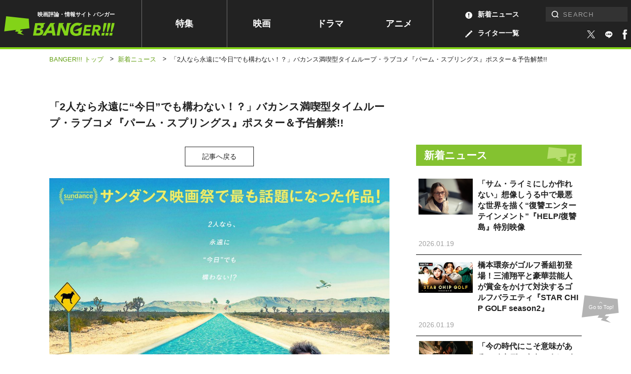

--- FILE ---
content_type: text/html; charset=utf-8
request_url: https://www.google.com/recaptcha/api2/aframe
body_size: 182
content:
<!DOCTYPE HTML><html><head><meta http-equiv="content-type" content="text/html; charset=UTF-8"></head><body><script nonce="MfT0xYu0JubNEFv1lhN0Tg">/** Anti-fraud and anti-abuse applications only. See google.com/recaptcha */ try{var clients={'sodar':'https://pagead2.googlesyndication.com/pagead/sodar?'};window.addEventListener("message",function(a){try{if(a.source===window.parent){var b=JSON.parse(a.data);var c=clients[b['id']];if(c){var d=document.createElement('img');d.src=c+b['params']+'&rc='+(localStorage.getItem("rc::a")?sessionStorage.getItem("rc::b"):"");window.document.body.appendChild(d);sessionStorage.setItem("rc::e",parseInt(sessionStorage.getItem("rc::e")||0)+1);localStorage.setItem("rc::h",'1768856654760');}}}catch(b){}});window.parent.postMessage("_grecaptcha_ready", "*");}catch(b){}</script></body></html>

--- FILE ---
content_type: application/javascript
request_url: https://cpt.geniee.jp/hb/v1/217336/957/instbody.min.js
body_size: 9446
content:
(()=>{(()=>{var Q=Object.create,k=Object.defineProperty,tt=Object.getOwnPropertyDescriptor,et=Object.getOwnPropertyNames,it=Object.getPrototypeOf,nt=Object.prototype.hasOwnProperty,rt=h=>k(h,"__esModule",{value:!0}),st=(h,w)=>function(){return w||(0,h[Object.keys(h)[0]])((w={exports:{}}).exports,w),w.exports},at=(h,w,S)=>{if(w&&typeof w=="object"||typeof w=="function")for(let b of et(w))!nt.call(h,b)&&b!=="default"&&k(h,b,{get:()=>w[b],enumerable:!(S=tt(w,b))||S.enumerable});return h},ot=h=>at(rt(k(h!=null?Q(it(h)):{},"default",h&&h.__esModule&&"default"in h?{get:()=>h.default,enumerable:!0}:{value:h,enumerable:!0})),h),lt=st({"../../../../../gnsinstrender/2f1037b9/gnsinstrender.js"(h,w){(function(S,b){typeof h=="object"&&typeof w=="object"?w.exports=b():typeof define=="function"&&define.amd?define([],b):typeof h=="object"?h.GnsInstRender=b():S.GnsInstRender=b()})(h,function(){return function(){"use strict";var S={d:function(i,t){for(var e in t)S.o(t,e)&&!S.o(i,e)&&Object.defineProperty(i,e,{enumerable:!0,get:t[e]})},o:function(i,t){return Object.prototype.hasOwnProperty.call(i,t)}},b={};S.d(b,{default:function(){return Rt}});const ht="geniee_interstitial",z="gn_interstitial_outer_area",v="gn_interstitial_inner_area",gt="gn_interstitial_close",pt="--gn-inst-btn-sz",D="[id^='gn_delivery_']",mt=`${D} > div`,F="gn_inst_scroll_cancel",g={1:"gn-inst-btn--ul",2:"gn-inst-btn--ur",3:"gn-inst-btn--ll",4:"gn-inst-btn--lr",7:"gn-inst-btn--uc",8:"gn-inst-btn--lc"},ft=24,wt=16,B=16,R=44,vt=24;function P(i,t,e,n){return new(e||(e=Promise))(function(r,s){function d(l){try{a(n.next(l))}catch(c){s(c)}}function o(l){try{a(n.throw(l))}catch(c){s(c)}}function a(l){var c;l.done?r(l.value):(c=l.value,c instanceof e?c:new e(function(m){m(c)})).then(d,o)}a((n=n.apply(i,t||[])).next())})}const _=i=>{const t=document.head.appendChild(document.createElement("style")).sheet;for(const e of i)t.insertRule(e,t.cssRules.length)},V=i=>[`@media screen and (orientation: portrait) {
  .geniee_interstitial {
    transform: scale(${i.portraitScale});
  }
  .${v} {
    width: ${i.creative.width*i.portraitScale}px;
    height: calc(${i.creative.height*i.portraitScale}px + var(--gn-inst-btn-sz, ${i.button.size}px));
  }
}`],yt=(i,t,e)=>{_(bt(i)),_(_t()),t!==1?e==="appnexus"?(n=>{if(!(n.creative.width>screen.width)){const r=n.creative.height>n.creative.width;return _(r?(s=>[`@media screen and (orientation: portrait) {
    .${v} {
      width: ${s.creative.width}px;
      height: calc(${s.creative.height}px + var(--gn-inst-btn-sz, ${s.button.size}px));
    }
  }`])(n):V(n))}_(((r,s)=>[`@media screen and (orientation: portrait) {
    .${z} {
      width: ${r.creative.width}px;
    }
    .geniee_interstitial {
      transform: scale(${r.portraitScale});
      transform-origin: ${s};
    }
    .${v} {
      width: ${r.creative.width}px;
      height: calc(${r.creative.height}px + var(--gn-inst-btn-sz, ${r.button.size}px));
    }
    .gn_interstitial_close {
      width: ${screen.width}px !important;
      margin-left: 0px !important;
    }
  }`])(n,n.button.position===1||n.button.position===2?"left top !important":"left bottom !important"))})(i):(n=>{_(V(n))})(i):_(xt(i))},bt=i=>{const t=(()=>{switch(i.creative.position){case 1:return"center";case 3:return"flex-start";default:return"flex-end"}})();return[`.${z} {
  width:100%;
  height:100%;
  position: fixed;
  left: 0;
  top: 0;
  right: 0;
  bottom: 0;
  background-color: rgba(60,56,56,0.69);
  z-index: 2147483647;
  display: flex;
  flex-direction: column;
  justify-content: ${t};
  align-items: center;
  visibility: hidden;
}`,`.${v} {
  display: flex;
  flex-direction: column-reverse; /* overwritten */
  justify-content: flex-start;
  align-items: center;
  visibility: hidden;
  max-width: 100%;
  width: ${i.creative.width}px; /* overwritten for sp */
  height: calc(${i.creative.height}px + var(--gn-inst-btn-sz, ${i.button.size}px)); /* overwritten for sp/pc */
}`,`.geniee_interstitial {
  transform: scale(1); /* overwritten for sp */
  transform-origin: bottom; /* overwritten */
  margin: 0 auto;
  max-width: 100%;
  width: ${i.creative.width}px; /* overwritten for pc */
  height: ${i.creative.height}px; /* overwritten for pc */
  overflow: hidden;
}`,`.geniee_interstitial img {
  vertical-align: bottom;
}`]},_t=()=>[`.${g[1]} .${v} {
  flex-direction: column;
}`,`.${g[1]} .geniee_interstitial {
  transform-origin: top;
}`,`.${g[1]} .geniee_interstitial img {
  vertical-align: top;
}`,`.${g[2]} .${v} {
  flex-direction: column;
}`,`.${g[2]} .geniee_interstitial {
  transform-origin: top;
}`,`
.${g[2]} .geniee_interstitial img {
  vertical-align: top;
}`,`.${g[3]} .${v} {
  flex-direction: column-reverse;
}`,`.${g[3]} .geniee_interstitial {
  transform-origin: bottom;
}`,`.${g[3]} .geniee_interstitial img {
  vertical-align: bottom;
}`,`.${g[7]} .${v} {
  flex-direction: column;
}`,`.${g[7]} .geniee_interstitial {
  transform-origin: top;
}`,`.${g[7]} .geniee_interstitial img {
  vertical-align: top;
}`,`.${g[8]} .${v} {
  flex-direction: column-reverse;
}`,`.${g[8]} .geniee_interstitial {
  transform-origin: bottom;
}`,`.${g[8]} .geniee_interstitial img {
  vertical-align: bottom;
}`],xt=i=>{const t=i.creative.height+i.button.size;return[`@media screen and (max-width: ${i.creative.width}px) {
  .geniee_interstitial {
    height: auto;
  }
  .${v} {
    height: auto;
  }
}`,`@media screen and (max-height: ${t}px) {
  .geniee_interstitial {
    height: auto;
    max-width: 700px;
  }
  .gn_interstitial_close {
    max-width: 700px;
  }
}`]},W=()=>[`.${g[2]} .gn_interstitial_close {
      justify-content: flex-end;
      align-items: flex-end;
    }`,`.${g[4]} .gn_interstitial_close {
      justify-content: flex-end;
      align-items: flex-start;
    }`,`.${g[1]} .gn_interstitial_close {
      justify-content: flex-start;
      align-items: flex-end;
    }`,`.${g[3]} .gn_interstitial_close {
      justify-content: flex-start;
      align-items: flex-start;
    }`,`.${g[7]} .gn_interstitial_close {
      justify-content: center;
      align-items: flex-end;
    }`,`.${g[8]} .gn_interstitial_close {
      justify-content: center;
      align-items: flex-start;
    }`];class St{constructor(t){const e=(n=t.size,r=B,s=R,Math.max(r,Math.min(n,s)));var n,r,s;const d=Math.max(vt,e,t.clickableAreaSize);this.param=Object.assign(Object.assign({},t),{size:e,clickableAreaSize:d}),this.containerHeight=Math.max(44,d)}get effectiveParam(){return{size:this.containerHeight,position:this.param.position}}generate(){return`<div
  id="gn_interstitial_close"
  class="gn_interstitial_close"
>
  <div
    id="gn_interstitial_close_clickable_area"
    role="button"
  >
    <svg
      id="gn_interstitial_close_contents"
      xmlns="http://www.w3.org/2000/svg"
      viewBox="0 0 512 512"
    >
      <g>
        <polygon
          points="512,52.535 459.467,0.002 256.002,203.462 52.538,0.002 0,52.535 203.47,256.005 0,459.465 52.533,511.998 256.002,308.527 459.467,511.998 512,459.475 308.536,256.005"
          style="fill:${this.param.color};stroke:${this.param.color};stroke-width:10px;"
        />
      </g>
    </svg>
  </div>
</div>`}insertButtonCSS(){const t=W().concat([`.gn_interstitial_close {
        display: flex;
        width: 100%;
        height: ${this.containerHeight}px;
      }`,`#gn_interstitial_close_clickable_area {
        display: flex;
        align-items: center;
        justify-content: center;
        width: ${this.param.clickableAreaSize}px;
        height: ${this.param.clickableAreaSize}px;
      }`,`#gn_interstitial_close_contents {
        width: ${this.param.size}px;
        height: ${this.param.size}px;
        display: block;
      }`]);_(t)}}class $t{constructor(t){var e;const n=Math.max(t.fontSize,wt),r=Math.max(ft,n,t.size);this.param=Object.assign(Object.assign({},t),{fontSize:n,size:r}),this.containerHeight=Math.max(44,r),this.backgroundColor=(e=this.param.backgroundColor)!==null&&e!==void 0?e:"transparent"}get effectiveParam(){return{size:this.containerHeight,position:this.param.position}}generate(){var t;return`<div
      id="gn_interstitial_close"
      class="gn_interstitial_close"
    >
      <div id="gn_interstitial_close_clickable_area">
        <button id="gn_interstitial_close_contents" type="button">${(t=this.param.text)!==null&&t!==void 0?t:"\u9589\u3058\u308B"}</button>
      </div>
    </div>`}insertButtonCSS(){const t=W().concat([`.gn_interstitial_close {
        display: flex;
        width: 100%;
        height: ${this.containerHeight}px;
      }`,`#gn_interstitial_close_clickable_area {
        display: flex;
        align-items: center;
        justify-content: center;
        height: ${this.param.size}px;
        width: auto;
      }`,`#gn_interstitial_close_contents {
        line-height: 1;
        height: 100%;
        width: auto;
        text-decoration: none;
        color: ${this.param.color};
        border: 0;
        font-size: ${this.param.fontSize}px;
        background-color: ${this.backgroundColor};
      }`]);_(t)}}const At={2:300,1:1e3},zt={2:250,1:605},It=(i,t,e,n)=>{const r=(o=>{switch(o.id){case 1:return new St(o.param);case 2:return new $t(o.param)}})(t.closeButton),s=((o,a,l,c)=>{const{creative:m,device:f}=o,p=a==="geniee"?m.manualSize:l,x=p.width||At[f],$=p.height||zt[f],M=f===2?Math.min(window.innerWidth,window.innerHeight)/x:1;return{creative:{width:x,height:$,position:m.position},button:c.effectiveParam,portraitScale:M}})(t,e,n,r);yt(s,t.device,e),r.insertButtonCSS();const d=((o,a)=>`<div
  id="${z}"
  class="${z} ${g[a.effectiveParam.position]}"
>
  <div
    id="${v}"
    class="${v}"
  >
    ${a.generate()}
    <div
      id="geniee_interstitial"
      class="geniee_interstitial"
    >
      ${o}
    </div>
  </div>
</div>`)(i,r);return(o=>{const a=((l,c={},m)=>{const f=document.createElement(l);return((p,x={})=>{Object.entries(x).reduce(($,[M,K])=>(K&&$.setAttribute(M,K),$),p)})(f,c),((p,x)=>{x&&(Array.isArray(x)?x:[x]).forEach($=>p.appendChild(typeof $=="string"?document.createTextNode($):$))})(f,m),f})("template");if(a.insertAdjacentHTML("beforeend",o),!(a.children[0]instanceof HTMLElement))throw new Error("DOM creation failed");return a.children[0]})(d)},q=localStorage.getItem("gn_inst_debug")=="true",O=i=>{const{backgroundColor:t,fontColor:e}=Object.assign({backgroundColor:"#1A57A0",fontColor:"#fff"},i);return`display:inline-block;color:${e};background-color:${t};padding:1px 4px; margin-right: 2px; border-radius:3px;`},I={primary:O({backgroundColor:"#4ab1d6"}),red:O({backgroundColor:"#9e1a5c"}),black:O({backgroundColor:"#333333"})},G=(...i)=>{const t=[{label:"Instbody",style:I.primary},...i,{label:`${Math.floor(performance.now())}ms`,style:I.black}];return[t.reduce((e,{label:n})=>`${e}%c${n}`,""),...t.map(({style:e})=>e)]},u=(...i)=>{q&&console.debug(...G({label:"INFO",style:I.primary}),...i)},y=(...i)=>{q&&console.debug(...G({label:"ERROR",style:I.red}),...i)},N="__gn_inst_ad_info__";class C{constructor(){const t=localStorage.getItem(N);this.data=t?C.parse(t):{},localStorage.removeItem(N)}getAdUnitId(){return this.data.adUnitId?u("StorageManager adunitid exist in localstorage"):y("StorageManager adunitid does not exist in localstorage"),this.data.adUnitId}getAdTag(){return this.data.ad?u("StorageManager ad exist in localstorage"):y("StorageManager ad does not exist in localstorage"),this.data.ad}getBidder(){return this.data.bidder?u("StorageManager bidder exist in localstorage"):y("StorageManager bidder does not exist in localstorage"),this.data.bidder}getSize(){return this.data.size?u("StorageManager size exist in localstorage"):y("StorageManager size does not exist in localstorage"),this.data.size}static checkExpired(t){return new Date>t}static parse(t){const e=JSON.parse(t);return!e.timeoutStr||C.checkExpired(new Date(e.timeoutStr))?{}:{adUnitId:e.adUnitId,ad:e.ad,bidder:e.bidder,size:e.size,timeoutStr:e.timeoutStr}}}const T=(i,t)=>{var e;window.gnsinst_notify=window.gnsinst_notify||{cmd:[]},(e=window.gnsinst_notify)===null||e===void 0||e.cmd.push(()=>{window.postMessage(Object.assign({type:i},t),"*")})},A="message",U=i=>{const t=e=>{i(e)&&window.removeEventListener(A,t)};return window.addEventListener(A,t),()=>window.removeEventListener(A,t)},j=(i=document)=>{const t=i.getElementById(z),e=i.getElementById(ht),n=i.getElementById(v),r=i.getElementById(gt);if(!(t&&e&&n&&r))throw new Error("interstitial Ad format broken");return{adContainer:e,inner:n,outer:t,buttonContainer:r}},E=(i,...t)=>{(t.length===0?Object.keys(i):t).forEach(e=>i[e].style.visibility="visible")};class Ct{constructor(){this.isVisible=!1,this.isScrollActive=!0,_([`.gn_inst_scroll_cancel {
        position: fixed;
        width: 100%;
        pointer-events: none;
      }`])}willCloseAd(t){const e=t.buttonContainer.querySelector("#gn_interstitial_close_clickable_area");if(!e)throw new Error("interstitial format broken");e.addEventListener("click",()=>{this.activateScroll(),t.outer.style.display="none",T("CptInstClosed")})}deactivateScroll(){this.isScrollActive&&(document.documentElement.classList.add(F),this.isScrollActive=!1)}activateScroll(){this.isScrollActive||(document.documentElement.classList.remove(F),this.isScrollActive=!0)}hideOtherAds(){_(["[data-gninstavoid]{opacity:0 !important;}","html:not(.gn_inst_scroll_cancel) [data-gninstavoid]{opacity:1 !important;}"])}showByObserver(t,e,n){return P(this,void 0,void 0,function*(){const r=t.adContainer.querySelector(e);if(!r)throw new Error("observing target is not found");try{if(yield((s,d,o=3e3)=>P(void 0,void 0,void 0,function*(){return s.querySelector(d)||new Promise((a,l)=>{const c=setTimeout(()=>{l()},o),m=setInterval(()=>{const f=s.querySelector(d);f&&(a(f),clearInterval(c),clearInterval(m))},10)})}))(r,".yads_ad",6e3),u("detected Yahoo ads without iframe."),this.isVisible)return;this.showByTimeout(t,n)}catch(s){u("cannot detected Yahoo ads without iframe. wait for postMessage from Yahoo iframe.")}})}teardownOnload(...t){window.addEventListener("load",()=>{window.setTimeout(()=>t.forEach(e=>e()),2e3)})}showByTimeout(t,e){setTimeout(()=>{this.isVisible||((n=>{const r=n.adContainer.querySelector("[id^=gn_delivery_]");return!!r&&(r.innerHTML.includes("yads-timeline-ex")||r.innerHTML.includes('yads_dispatch_style: "timeline"'))})(t)&&_([`@media screen and (orientation: portrait) {
    .geniee_interstitial {
      transform: none;
      width: 100%;
      height: auto;
    }
    .${v} {
      height: auto;
    }
  }`]),this.deactivateScroll(),_([".gn_inst_scroll_cancel { pointer-events: auto; }"]),E(t,"outer"),E(t,"inner"),this.isVisible=!0,T("CptInstDisplayed"),u("display interstitial"))},e)}setManualDelay(t,e){const n=[];if(e.pageGrayedoutDelay){const r=setTimeout(()=>E(t,"outer"),e.pageGrayedoutDelay);n.push(()=>clearTimeout(r))}if(e.scrollDeactivationDelay){const r=setTimeout(()=>this.deactivateScroll(),e.scrollDeactivationDelay);n.push(()=>clearTimeout(r))}return()=>{n.forEach(r=>r())}}reserveAdDisplay(t,e){const n=U(o=>{if(e!=="geniee"||o.data.type!=="AladdinInstRenderEnded")return!1;u("VisualController AladdinInstRender ended");const a=j();return this.isVisible||((l=a.adContainer.querySelector(D))===null||l===void 0?void 0:l.innerHTML.includes("yads"))?(this.showByObserver(a,mt,t),!0):(this.showByTimeout(a,t),!0);var l}),r=(s=o=>{if(e!=="geniee")return!1;u("VisualController iframeYdnShow executed"),u("VisualController yads_ad_ds: "+o);const a=((l,c)=>{const m=f=>{const p=f.data;f.origin.includes("yimg")&&["frameStarted","frameLoaded"].some(x=>typeof p=="string"?p.includes(x)&&p.includes(l):!(typeof p!="object"||typeof p.cmd!="string"||typeof p.patternCode!="string")&&p.cmd.includes(x)&&p.patternCode.includes(l))&&(u("recieved event from Yahoo",p),c()&&window.removeEventListener(A,m))};return window.addEventListener(A,m),()=>window.removeEventListener(A,m)})(o,()=>{u("VisualController Y detected by Yiframe");const l=j();return this.showByTimeout(l,t),!0});return window.addEventListener("load",a),!0},window.iframeYdnShow=s,()=>{window.iframeYdnShow=void 0});var s;const d=(o=>{const a=()=>{o(),document.removeEventListener("DOMContentLoaded",a)};return document.addEventListener("DOMContentLoaded",a),()=>document.removeEventListener("DOMContentLoaded",a)})(()=>{if(e==="geniee")return!1;u("VisualController DOMContentLoaded listened");const o=j();return this.isVisible||this.showByTimeout(o,t),!0});this.teardownOnload(n,r,d)}beforeRendering(t,e){try{u("VisualController beforeRendering was executed"),u("bidder is",e),this.hideOtherAds(),this.reserveAdDisplay(t.delays.adDisplayDelay,e)}catch(n){y("VisualController error occured in beforeRendering",n)}}afterRendering(t,e){try{u("VisualController afterRendering was executed"),this.willCloseAd(t);const n=()=>this.isVisible;((s,d)=>{U(o=>!(o.data.type!=="AladdinInstButtonResizing"||!d()&&(!Number.isSafeInteger(o.data.buttonSize)||o.data.buttonSize<B||o.data.buttonSize>R||(((a,l,c)=>{const m=l.substr(0,2)==="--"?l:"--"+l;a.style.setProperty(m,c)})(s,pt,`${o.data.buttonSize}px`),0))))})(t.outer,n);const r=this.setManualDelay(t,e.delays);this.showByTimeout(t,7e3),this.teardownOnload(r)}catch(n){y("VisualController error occured in beforeRendering",n)}}}const H="__adx_inst_shown__";class jt{constructor(){this.isAdXShownJustBefore=!!sessionStorage.getItem(H),sessionStorage.removeItem(H)}calcPermissions(){return{show_inst:!this.isAdXShownJustBefore}}}const L=i=>{var t;return(t=document.cookie.split("; ").reduce((e,n)=>{const[r,s]=n.split("=");return e[r]=s,e},{})[i])!==null&&t!==void 0?t:null};class kt{constructor(t){this.limit=t,this.state=this.fetchState()}fetchState(){var t;return{isAdXShownInAnHour:!!L("gnsinstadxa"),adxTryCount:Number((t=L("adxtrycnt"))!==null&&t!==void 0?t:"0")}}calcPermissions(){let t=!this.state.isAdXShownInAnHour;return u("AdXInstLimiter start checking permission for Google interstitial.",{state:this.state,limitation:this.limit}),this.limit&&t&&(t=this.state.adxTryCount<this.limit.maxAdxTryCount),{gam:t,show_inst:!t}}getState(){return{adxTryCount:this.state.adxTryCount}}}class Ot{constructor(t){this.blockList=t.aladdinInstBanLocations}calcPermissions(){const t=location.href,e=this.blockList.some(n=>t.match(n));return e&&y("YDNLocationLimiter LocationLimitation occurred"),{ydn:!e}}}class Tt{constructor(t){this.limit=t}calcPermissions(){u("YDNReferrerLimiter",this.limit);const{type:t,refList:e}=this.limit,n=e.some(r=>document.referrer.includes(r));return t!=="allow"&&n&&y("YDNReferrerLimiter ReferrerLimitation occurred"),{ydn:t==="allow"?n:!n}}}class Y{constructor(t){this.limiters=t}calcPermissions(){return this.limiters.reduce((t,e)=>{const n=e.calcPermissions(),r=n.gam===void 0||n.gam,s=n.show_inst===void 0||n.show_inst,d=n.ydn===void 0||n.ydn;return{gam:t.gam&&r,show_inst:t.show_inst&&s,ydn:t.ydn&&d}},{gam:!0,show_inst:!0,ydn:!0})}getState(){return this.limiters.map(t=>{var e,n;return(n=(e=t.getState)===null||e===void 0?void 0:e.call(t))!==null&&n!==void 0?n:{}}).reduce((t,e)=>Object.assign(Object.assign({},t),e))}}class Et{constructor(t){var e;this.limit=t,this.status={totalShownCount:Number((e=L("gnsinstcnt"))!==null&&e!==void 0?e:"0")}}calcPermissions(){const t=!this.limit||this.status.totalShownCount<this.limit.maxFrequencyCount;return{gam:t,show_inst:t}}getState(){return{totalShownCount:this.status.totalShownCount}}}const J=i=>encodeURIComponent(i).replace(/'/g,"%27"),X=i=>{const t=new XMLHttpRequest;return t.open("GET",i,!1),t.send(null),{status:t.status,responseText:t.responseText}},Lt=i=>`${i.ib?`<div style="position: absolute; left: 0px; top: 0px; visibility: hidden;">
    <img src="${i.ib.uri}&loc=${J(location.href)}" width="0" height="0" alt="" style="width: 0px; height: 0px;">
    </div>`:""}<div>${decodeURIComponent(i.adm)}</div>`,Mt=(i,t=X)=>{const e=((n,r=X)=>{var s;try{const{status:d,responseText:o}=r((a=>{var l;return`https://aladdin.genieesspv.jp/yie/ld/api/ad_call/v2?${(c=>{const m=Object.fromEntries(Object.entries(c).map(([f,p])=>[f,J(String(p))]));return new URLSearchParams(m).toString()})(Object.assign({zoneid:a,cb:Math.floor(99999999999*Math.random()),charset:document.charset||document.characterSet||"",loc:location.href,ct0:"",referer:(l=document.referrer)!==null&&l!==void 0?l:"",topframe:window.parent==window.self?1:0,cur:"JPY",ua:navigator.userAgent,tpaf:1,cks:1,ib:0,tmpval:JSON.stringify({loctype:"type14"})},screen?{sh:Math.max(screen.height,screen.width),sw:Math.min(screen.height,screen.width)}:{}))}`})(n));return d!==200?null:(s=JSON.parse(o)[n])!==null&&s!==void 0?s:null}catch(d){return null}})(i,t);return e?{ad:Lt(e),size:{width:e.width,height:e.height},bidder:"geniee"}:null},Dt={iOS:()=>{const i=navigator.userAgent;return!!i&&new RegExp("iPhone OS","i").test(i)},Android:()=>{var i;const t=navigator.userAgent;return t?new RegExp("Android","i").test(t):((i=navigator.userAgentData)===null||i===void 0?void 0:i.platform)==="Android"},Windows:()=>{var i;const t=navigator.userAgent;return t?new RegExp("windows nt","i").test(t):((i=navigator.userAgentData)===null||i===void 0?void 0:i.platform)==="Windows"},MacOS:()=>{var i;const t=navigator.userAgent;return t?new RegExp("Macintosh","i").test(t):((i=navigator.userAgentData)===null||i===void 0?void 0:i.platform)==="macOS"}},Z=i=>i.some(t=>Dt[t]()),Ft=i=>!i.osTargetings||(i.osTargetings.excludesTargetOS?!Z(i.osTargetings.osTypes):Z(i.osTargetings.osTypes)),Bt=i=>{const t=window.outerWidth,e=i.minWidthBreakpoint?i.minWidthBreakpoint:0,n=i.maxWidthBreakpoint?i.maxWidthBreakpoint:Number.MAX_SAFE_INTEGER;return e<=t&&t<=n};class Rt{constructor(t,e=new C){var n,r,s;const d=e.getAdUnitId();this.spec=t.find(o=>o.adUnitId===d),this.adTagInStorage=(n=e.getAdTag())!==null&&n!==void 0?n:"",this.bidder=(r=e.getBidder())!==null&&r!==void 0?r:"",this.sizeInStorage=(s=e.getSize())!==null&&s!==void 0?s:{width:0,height:0},this.adTagInStorage||(y("Ads are not on storage. Try to request Aladdin."),this.fillNoAdWithAladdin(t)),this.visualctr=new Ct}fillNoAdWithAladdin(t){const e=((r,s)=>r.filter(d=>s.every(o=>o(d))))(t,[r=>!!r.zoneForFirstVisit,Ft,Bt]).at(0);if(!(e==null?void 0:e.zoneForFirstVisit))return void y("Spec for first visit not found.");this.spec=e;const n=Mt(e.zoneForFirstVisit);if(u("Fetch aladdin ads via v2 endpoint",n),!n)return y(`Zone ID ${e.zoneForFirstVisit} responded with no bid.`),this.adTagInStorage="",this.bidder="",void(this.sizeInStorage={width:0,height:0});this.adTagInStorage=n.ad,this.bidder=n.bidder,this.sizeInStorage=n.size}finishWith(t){T("CptInstBodyEnded",t)}render(t,e,n,r){const s=It(t,e,r,n);if(!s)throw new Error("interstitial format broken");document.write(s.outerHTML);const d=j();return u("renderd ad",d),d}selectAdTag(t,e){return e&&this.adTagInStorage?this.adTagInStorage:navigator.userAgent&&new RegExp("iPhone","i").test(navigator.userAgent)?t.ios:(navigator.userAgent?new RegExp("android","i").test(navigator.userAgent):navigator.userAgentData.platform==="Android")?t.android:""}run(){var t,e,n;u("start running.");let r="failed";const s=((a,l)=>{const c=[];if(c.push(new kt(a==null?void 0:a.frequencyControl)),c.push(new Et(a==null?void 0:a.frequencyControl)),!a)return new Y(c);c.push(new jt);const m=((f,p)=>f?new Tt(p?{type:"deny",refList:["yahoo.co.jp"]}:f):null)(a.referrerLimitation,l);return m&&c.push(m),a.aladdinInstLimitation&&c.push(new Ot(a.aladdinInstLimitation)),new Y(c)})((t=this.spec)===null||t===void 0?void 0:t.limits,!!((e=this.spec)===null||e===void 0?void 0:e.zoneForFirstVisit)),d=s.calcPermissions(),o=s.getState();if(!this.spec)return y("No configration."),void this.finishWith({status:r,lastState:o,isGamPermitted:d.gam});if(d.gam)return u("try to render Google interstitial."),void this.finishWith({status:r,adUnitId:this.spec.adUnitId,lastState:o,isGamPermitted:!0});try{if(!d.show_inst)throw new Error("interstitial is not permmitted");const a=this.selectAdTag(this.spec.fillers,d.ydn);if(!a)throw new Error("interstitial info not found");u("GnsInstRender GnsInstRender.run invoked"),u("GnsInstRender",this.spec),u("size is",this.sizeInStorage),this.visualctr.beforeRendering(this.spec,this.bidder);const l=this.render(a,this.spec.params,this.sizeInStorage,this.bidder);l?u("GnsInstRender render was executed"):y("GnsInstRender render was not executed"),this.visualctr.afterRendering(l,this.spec),r="success"}catch(a){this.visualctr.activateScroll(),y("GnsInstRender error occured in GnsInstRender.run",a)}finally{this.finishWith({status:r,lastState:o,adUnitId:(n=this.spec)===null||n===void 0?void 0:n.adUnitId,isGamPermitted:!1,bidder:this.bidder})}}}return b.default}()})}}),dt=ot(lt()),ct=[{adUnitId:72654,zoneForFirstVisit:1540701,maxWidthBreakpoint:767,minWidthBreakpoint:0,params:{device:2,creative:{position:2,manualSize:{width:300,height:250}},closeButton:{id:1,param:{position:4,size:44,clickableAreaSize:44,color:"#FFFFFF"}}},delays:{adDisplayDelay:0,scrollDeactivationDelay:0},limits:{frequencyControl:{maxAdxTryCount:1,maxFrequencyCount:1},referrerLimitation:{type:"allow",refList:["www.banger.jp"]},aladdinInstLimitation:{aladdinInstBanLocations:["^https?://www.banger.jp/?$","^https?://www.banger.jp/.*/([0-9]{1,})/([0-9]{1,})/?$","^https?://www.banger.jp/.*/page/[0-9]{1,}/?$","^https?://www.banger.jp/.*=[0-9]{1,}/?$","^https?://www.banger.jp/.*number=[0-9]{1,}$","^https?://www.banger.jp/.*s=.*$"]}},fillers:{ios:`

`,android:""}},{adUnitId:73495,zoneForFirstVisit:1540702,maxWidthBreakpoint:2560,minWidthBreakpoint:767,params:{device:1,creative:{position:2,manualSize:{width:1e3,height:605}},closeButton:{id:1,param:{position:4,size:44,clickableAreaSize:44,color:"#FFFFFF"}}},delays:{adDisplayDelay:0,scrollDeactivationDelay:0},limits:{frequencyControl:{maxAdxTryCount:1,maxFrequencyCount:1},referrerLimitation:{type:"allow",refList:["www.banger.jp"]},aladdinInstLimitation:{aladdinInstBanLocations:["^https?://www.banger.jp/?$","^https?://www.banger.jp/.*/([0-9]{1,})/([0-9]{1,})/?$","^https?://www.banger.jp/.*/page/[0-9]{1,}/?$","^https?://www.banger.jp/.*=[0-9]{1,}/?$","^https?://www.banger.jp/.*number=[0-9]{1,}$","^https?://www.banger.jp/.*s=.*$"]}},fillers:{ios:`<script> window.top.postMessage({type:"AladdinInstRenderEnded"}); <\/script>

<script>
  window.top.postMessage(
    {
      type: "AladdinInstButtonResizing",
      buttonSize: 40,
    },
    "*"
  );
<\/script>

<!--  ad tags Size: 300x250 ZoneId:1546887-->
<script type="text/javascript" src="https://js.gsspcln.jp/t/546/887/a1546887.js"><\/script>
`,android:`<script> window.top.postMessage({type:"AladdinInstRenderEnded"}); <\/script>

<script>
  window.top.postMessage(
    {
      type: "AladdinInstButtonResizing",
      buttonSize: 40,
    },
    "*"
  );
<\/script>

<!--  ad tags Size: 300x250 ZoneId:1546887-->
<script type="text/javascript" src="https://js.gsspcln.jp/t/546/887/a1546887.js"><\/script>
`}},{adUnitId:76871,maxWidthBreakpoint:2560,minWidthBreakpoint:767,params:{device:1,creative:{position:2,manualSize:{width:1e3,height:605}},closeButton:{id:1,param:{position:4,size:44,clickableAreaSize:44,color:"#FFFFFF"}}},delays:{adDisplayDelay:0,scrollDeactivationDelay:0},limits:{frequencyControl:{maxAdxTryCount:1,maxFrequencyCount:1}},fillers:{ios:"",android:""}},{adUnitId:76961,maxWidthBreakpoint:767,minWidthBreakpoint:0,params:{device:2,creative:{position:2,manualSize:{width:300,height:250}},closeButton:{id:1,param:{position:4,size:44,clickableAreaSize:44,color:"#FFFFFF"}}},delays:{adDisplayDelay:0,scrollDeactivationDelay:0},limits:{frequencyControl:{maxAdxTryCount:1,maxFrequencyCount:1}},fillers:{ios:"",android:""}}],ut=new dt.default(ct);ut.run()})();})();


--- FILE ---
content_type: image/svg+xml
request_url: https://www.banger.jp/img/icon/sns_facebook.svg
body_size: -106
content:
<svg xmlns="http://www.w3.org/2000/svg" viewBox="0 0 6.991 15.252"><path data-name="パス 54" d="M0 7.626V5h1.509V2.78a3.742 3.742 0 0 1 .318-1.35A2.5 2.5 0 0 1 3.257.159 3.987 3.987 0 0 1 4.21 0h2.621c.079 0 .079 0 .079.079v2.463c0 .079 0 .079-.079.079h-1.35a.716.716 0 0 0-.4.079.7.7 0 0 0-.477.556V5h2.383l-.238 2.621H4.766c-.079 0-.079 0-.079.079v7.547h-3.1V7.785c0-.079 0-.079-.079-.079a9.614 9.614 0 0 0-1.509-.079z" fill-rule="evenodd"/></svg>

--- FILE ---
content_type: application/javascript; charset=utf-8;
request_url: https://dalc.valuecommerce.com/app3?p=885784645&_s=https%3A%2F%2Fwww.banger.jp%2Fnews%2F52035%2Fattachment%2Fps_poster%2F%3Fpost%3D52035%26number%3D1&vf=iVBORw0KGgoAAAANSUhEUgAAAAMAAAADCAYAAABWKLW%2FAAAAMElEQVQYV2NkFGP4nxExh%2BHhpBQGRpMrzP8DNyswtDLfY2DM5er6P%2FNcA8N5jW8MAAxPDrXo4VhhAAAAAElFTkSuQmCC
body_size: 1657
content:
vc_linkswitch_callback({"t":"696e9c4b","r":"aW6cSwAEKtsDhYcjCooAHwqKC5ZosQ","ub":"aW6cSgAANNQDhYcjCooBbQqKBtgK1Q%3D%3D","vcid":"40d8VlyhicMQBArzL2WRDU0YzhXZd9QZqYeswaBWvCQW5RIXbqUqjWBeLBrOd7p1-EzWTcjGV9BgFPwWy_0bi7avMud1s4PpeVkohs4zk3w","vcpub":"0.273115","papy.co.jp/vcdummy":{"a":"2302765","m":"2433833","g":"ed53ec5296","sp":"ref%3Dvc"},"stg.shop.columbia.jp":{"a":"2784814","m":"3343452","g":"9eafd470fe","sp":"utm_source%3Dvc%26utm_medium%3Daffiliate%26utm_campaign%3Dvcmylink%26argument%3DNqhqWCbs%26dmai%3Da59013df992553"},"tower.jp":{"a":"2377670","m":"2409673","g":"6469e8d28a"},"shop.columbia.jp":{"a":"2784814","m":"3343452","g":"9eafd470fe","sp":"utm_source%3Dvc%26utm_medium%3Daffiliate%26utm_campaign%3Dvcmylink%26argument%3DNqhqWCbs%26dmai%3Da59013df992553"},"jalan.net/dp":{"a":"2656064","m":"3119242","g":"7b582195a9","sp":"vos%3Dafjadpvczzzzx00000001"},"www.amazon.co.jp":{"a":"2614000","m":"2366370","g":"6b3b0d09aa","sp":"tag%3Dvc-22%26linkCode%3Dure"},"www.animate-onlineshop.jp":{"a":"2805589","m":"3357128","g":"0ceb06508a"},"store.moviewalker.jp":{"a":"2500415","m":"2792468","g":"fb6114cf8a"},"renta.papy.co.jp/renta/sc/frm/item":{"a":"2302765","m":"2433833","g":"ed53ec5296","sp":"ref%3Dvc"},"mvtk.jp":{"a":"2500415","m":"2792468","g":"fb6114cf8a"},"www.fujisan.co.jp":{"a":"2290501","m":"2482393","g":"2d61aef797","sp":"ap-vcfuji"},"movieticket.jp":{"a":"2500415","m":"2792468","g":"fb6114cf8a"},"l":4,"ebookjapan.yahoo.co.jp":{"a":"2349414","m":"2103493","g":"041e914b9e","sp":"dealerid%3D40001"},"p":885784645,"www.neowing.co.jp":{"a":"2289720","m":"2479078","g":"1b3062478a"},"s":3445464})

--- FILE ---
content_type: application/javascript; charset=utf-8
request_url: https://fundingchoicesmessages.google.com/f/AGSKWxXb4T7zLHklPCp9b8dYfudJwtsZe13czmDOOgOcXv9N89SHLc5v2z20tXSqHYXoNydIcOFQD5ddVq_-88DD2xfx16PAHsNVR_ClbhWEWhKLmA0YRLGUu43pcWfy-dcY4mM1qR3z42wgbK1YvOYi4TQ5S66-q4_ZcwR9L353gVrvVmjoTyrbGmsON7QN/_.ke/ads//728x90h._adsrv=/freead2./companion_ad.
body_size: -1288
content:
window['fe8bedd6-cafe-45c3-a02a-92a757892ec5'] = true;

--- FILE ---
content_type: application/javascript; charset=utf-8
request_url: https://fundingchoicesmessages.google.com/f/AGSKWxXn1xQ-0jtnL2_Rkkz7_p2EGuNEC6zCsUcNBACdKV48R5tByoSKveMN9SREFrh3J68jJQM1MSpOxbJuVxeYbfuS6ZDAYs5pMgUjQ1AMGBm9MN9GfmB2sfnDJMHyV4JPfcj1qQl-PA==?fccs=W251bGwsbnVsbCxudWxsLG51bGwsbnVsbCxudWxsLFsxNzY4ODU2NjUyLDkyNjAwMDAwMF0sbnVsbCxudWxsLG51bGwsW251bGwsWzcsMTksNiwxNV0sbnVsbCxudWxsLG51bGwsbnVsbCxudWxsLG51bGwsbnVsbCxudWxsLG51bGwsMV0sImh0dHBzOi8vd3d3LmJhbmdlci5qcC9uZXdzLzUyMDM1L2F0dGFjaG1lbnQvcHNfcG9zdGVyLyIsbnVsbCxbWzgsIk05bGt6VWFaRHNnIl0sWzksImVuLVVTIl0sWzE2LCJbMSwxLDFdIl0sWzE5LCIyIl0sWzE3LCJbMF0iXSxbMjQsIiJdLFsyOSwiZmFsc2UiXSxbMjgsIltudWxsLFtudWxsLDEsWzE3Njg4NTY2NTIsNjk4MjIzMDAwXSwwXV0iXV1d
body_size: 160
content:
if (typeof __googlefc.fcKernelManager.run === 'function') {"use strict";this.default_ContributorServingResponseClientJs=this.default_ContributorServingResponseClientJs||{};(function(_){var window=this;
try{
var np=function(a){this.A=_.t(a)};_.u(np,_.J);var op=function(a){this.A=_.t(a)};_.u(op,_.J);op.prototype.getWhitelistStatus=function(){return _.F(this,2)};var pp=function(a){this.A=_.t(a)};_.u(pp,_.J);var qp=_.Zc(pp),rp=function(a,b,c){this.B=a;this.j=_.A(b,np,1);this.l=_.A(b,_.Nk,3);this.F=_.A(b,op,4);a=this.B.location.hostname;this.D=_.Dg(this.j,2)&&_.O(this.j,2)!==""?_.O(this.j,2):a;a=new _.Og(_.Ok(this.l));this.C=new _.bh(_.q.document,this.D,a);this.console=null;this.o=new _.jp(this.B,c,a)};
rp.prototype.run=function(){if(_.O(this.j,3)){var a=this.C,b=_.O(this.j,3),c=_.dh(a),d=new _.Ug;b=_.fg(d,1,b);c=_.C(c,1,b);_.hh(a,c)}else _.eh(this.C,"FCNEC");_.lp(this.o,_.A(this.l,_.Ae,1),this.l.getDefaultConsentRevocationText(),this.l.getDefaultConsentRevocationCloseText(),this.l.getDefaultConsentRevocationAttestationText(),this.D);_.mp(this.o,_.F(this.F,1),this.F.getWhitelistStatus());var e;a=(e=this.B.googlefc)==null?void 0:e.__executeManualDeployment;a!==void 0&&typeof a==="function"&&_.Qo(this.o.G,
"manualDeploymentApi")};var sp=function(){};sp.prototype.run=function(a,b,c){var d;return _.v(function(e){d=qp(b);(new rp(a,d,c)).run();return e.return({})})};_.Rk(7,new sp);
}catch(e){_._DumpException(e)}
}).call(this,this.default_ContributorServingResponseClientJs);
// Google Inc.

//# sourceURL=/_/mss/boq-content-ads-contributor/_/js/k=boq-content-ads-contributor.ContributorServingResponseClientJs.en_US.M9lkzUaZDsg.es5.O/d=1/exm=ad_blocking_detection_executable,frequency_controls_updater_executable,kernel_loader,loader_js_executable,monetization_cookie_state_migration_initialization_executable/ed=1/rs=AJlcJMzanTQvnnVdXXtZinnKRQ21NfsPog/m=cookie_refresh_executable
__googlefc.fcKernelManager.run('\x5b\x5b\x5b7,\x22\x5b\x5bnull,\\\x22banger.jp\\\x22,\\\x22AKsRol-qhxxbW3xK0WlcgYzPPYAcutSei4JUYvwmBuBcW-a05_iy6EDKXedcef5RlGUpalV40REYibcxnRUJB9BzvBErVVV9ZaumcnVEgepaItmIt5tkxC0TB7204uwtAZDum6xvz01jHz5YjBUNZTJOZFaPcrEMNg\\\\u003d\\\\u003d\\\x22\x5d,null,\x5b\x5bnull,null,null,\\\x22https:\/\/fundingchoicesmessages.google.com\/f\/AGSKWxXqo9fiJtmvJ5Ga0ZQb3j3KesPkQxXdBl8a0iltueMYinoGEOeVJaUu1mfYuSYBnu3JfxmU1Wd0Q619QcHjm5SdbqmJb7AGXE_KIGMOr2mFYZWDjr-E0XHz6dAHmxkuPRNTJMMTfA\\\\u003d\\\\u003d\\\x22\x5d,null,null,\x5bnull,null,null,\\\x22https:\/\/fundingchoicesmessages.google.com\/el\/AGSKWxWbQiD5mZY52ubWb_t_kv55UIfIUQARhUcUq5fBHyxGKLhMbt6sMm1fv5b0Yb3-13HTUFcHjVZnfwh_wFvy7mWJVhJ5z_yHDlNN5vloIUbhKPXihN_JfTkpROTCCqxZPGFZQ3XHYw\\\\u003d\\\\u003d\\\x22\x5d,null,\x5bnull,\x5b7,19,6,15\x5d,null,null,null,null,null,null,null,null,null,1\x5d\x5d,\x5b3,1\x5d\x5d\x22\x5d\x5d,\x5bnull,null,null,\x22https:\/\/fundingchoicesmessages.google.com\/f\/AGSKWxWCrNfUU6VsxkCB_ZzzmaAaJQyAY5u83FcSOGRdslsVQKs-BFv_HKwjSaEyTuMIW3-wHA5aa3nLyasjSbHlS3yJoGGV1b5F3-exEa1d2M_mItZdX-MlFKTZLcF5JT6z8amC0B6Sxg\\u003d\\u003d\x22\x5d\x5d');}

--- FILE ---
content_type: image/svg+xml
request_url: https://www.banger.jp/img/icon/sns_twitter_white.svg
body_size: -95
content:
<svg viewBox="0 0 1200 1227" xmlns="http://www.w3.org/2000/svg">
  <path d="m714.163 519.284 446.727-519.284h-105.86l-387.893 450.887-309.809-450.887h-357.328l468.492 681.821-468.492 544.549h105.866l409.625-476.152 327.181 476.152h357.328l-485.863-707.086zm-144.998 168.544-47.468-67.894-377.686-540.2396h162.604l304.797 435.9906 47.468 67.894 396.2 566.721h-162.604l-323.311-462.446z" fill="#fff"/>
</svg>